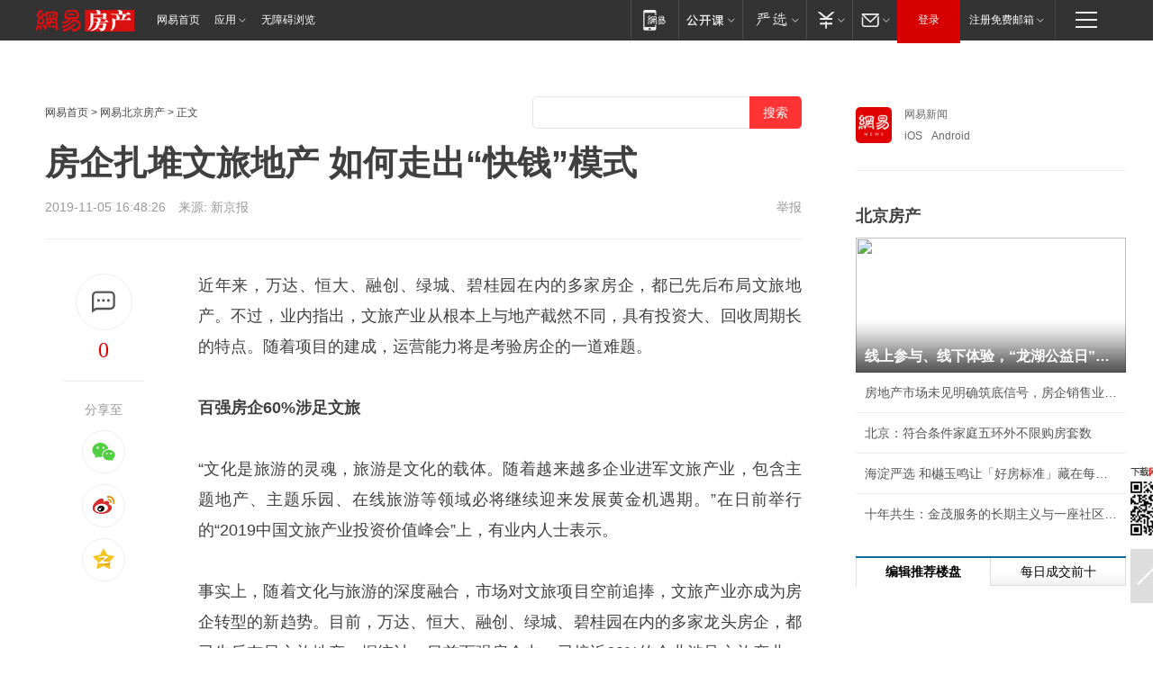

--- FILE ---
content_type: text/plain; charset=utf-8
request_url: https://nex.163.com/q?app=7BE0FC82&c=163article&l=120,121,122,123,124,125,126&site=netease&affiliate=163&cat=article&type=stream&location=1,2,3,4,5,6,7&useruuid=null&cb=nteeaseadtrack20210
body_size: 7075
content:
nteeaseadtrack20210 ( {"result":1,"ads":[{"category":"163article","location":"120","position":4,"style":"codeAD-YLH","adid":"","title":"","content":"","requestTime":1768842668974,"relatedActionLinks":[{"type":"feedback","url":"https://nex.163.com/ssp/event2?data=wFsKIN%2F8rqj7fXMcH4tzW%2FWRXTRzenUf7MVNrfpGrvM1iOTX5lSTTZtHZjbr3k2doeeARpQsGbYHblX6y2eUaxDZ55QiZJZS4IRLEQmxh%2BITNDXKfIoMGKH6f7L8Qs4twsxqtPcDYYr%2Bounq7iSnAcJkahEwRacAGNmJjYtRfLaW3Vvg9uhsXPT5Q3iFOFMPDq9EmUlgCQ0pToV4gd0Vo0oiNKo6R75oTTapJH93oU1T%2BnrBP%2Fmv7hjKc5pKlQ4MIKlTFUSF880H4nwBArqK9pltGw6q%2FsKveBu8YFyGLBOj3Jg8ABtre1KxmCaG8Xf8KLiWlZ0JOXXLc4kl7mAP%2FPj5qZhbDpsS0cGjapJkQM6x2WsINMfycN4puKd0J%2Bbw23trVewIt2uld3fhqa5trnJdAAuEnI5durBl0NkitMlZ7dQ1SmlVroYlwLnaCDYaLrSiHn0Od8LJtFnc58Y0wDwzDh5wzCOMmBZ9Akj0DLzKSt7ui07TU7FDqp3SogoYco0vzcQjG01K5HJXF2hOxdcrNwcVfq6rdXOpj%2FGRZyxDc8cLvMPQ8WlDVm7RyhhllnS%2FPqF9Oe4DCbXkCLITIckKL1qBhCPtfY%2BMUNX9uA0nDaSqByNWumW6xf5hGkOJYME7gO%2FaguiCW%2BBq9wpNzy5s3P4G6Hl2K08zAqSi2T8ukquLLzqoy4jGX2mTSwSbNDBy%2B3%2BR3n4ZYoSo308U0623kO%2Baol5cw%2BD0C0o%2FuqhWIlVdMVcHV3T%2FAck3m%2Fc7twhTU4XHl0spkmnRkIlAf76ZX%2BuLOWsNmVrs3tv69MtsRtQmlImjQKJwUZpcN9OevBMrWfn%2B6yM6IcXgCxhOm3v66OkWy93D6E8hPaT74a5MLg10wLHV2Q49wkmUjqS7iFazd5Ct7BSH2SX9692RhbsFuSOBPA3a%2BW0dYxB%2F2BIWVDXyEEMiL3NeyMJjQM%2FbGWmH5xDP%2BCW2w7IdtzX3YTklhs4EZNijOTCByDTbsOGd9HLuNzdW0r82hTWVPNaBTaj2UAIuYq6aRmfpnt6GrJWTN2Inc5HvcwKgxPsAC4Rq59N7YpTMW6uNvGxXF34cmnlVI%2FBeB6%2FGuArAdj8Eati5qv%2FxLdZ%2FLG0fyaWbIDo%3D&event=19&ect=reason"}],"monitor":[{"action":0,"url":"https://yp.ws.126.net/ytf/fs?mt=100&yte=[base64]&wsg=-&lks=-&ptc=1"},{"action":1,"url":"https://yp.ws.126.net/ytf/fc?mt=101&yte=[base64]&wsg=-&lks=-&ptc=1"},{"action":0,"url":"https://nex.163.com/ssp/show2?data=wFsKIN%2F8rqj7fXMcH4tzW%2FWRXTRzenUf7MVNrfpGrvM1iOTX5lSTTZtHZjbr3k2doeeARpQsGbYHblX6y2eUaxDZ55QiZJZS4IRLEQmxh%2BITNDXKfIoMGKH6f7L8Qs4twsxqtPcDYYr%2Bounq7iSnAcJkahEwRacAGNmJjYtRfLaW3Vvg9uhsXPT5Q3iFOFMPDq9EmUlgCQ0pToV4gd0Vo0oiNKo6R75oTTapJH93oU1T%2BnrBP%2Fmv7hjKc5pKlQ4MIKlTFUSF880H4nwBArqK9pltGw6q%2FsKveBu8YFyGLBOj3Jg8ABtre1KxmCaG8Xf8KLiWlZ0JOXXLc4kl7mAP%2FPj5qZhbDpsS0cGjapJkQM6x2WsINMfycN4puKd0J%2Bbw23trVewIt2uld3fhqa5trnJdAAuEnI5durBl0NkitMlZ7dQ1SmlVroYlwLnaCDYaLrSiHn0Od8LJtFnc58Y0wDwzDh5wzCOMmBZ9Akj0DLzKSt7ui07TU7FDqp3SogoYco0vzcQjG01K5HJXF2hOxdcrNwcVfq6rdXOpj%2FGRZyxDc8cLvMPQ8WlDVm7RyhhllnS%2FPqF9Oe4DCbXkCLITIckKL1qBhCPtfY%2BMUNX9uA0nDaSqByNWumW6xf5hGkOJYME7gO%2FaguiCW%2BBq9wpNzy5s3P4G6Hl2K08zAqSi2T8ukquLLzqoy4jGX2mTSwSbNDBy%2B3%2BR3n4ZYoSo308U0623kO%2Baol5cw%2BD0C0o%2FuqhWIlVdMVcHV3T%2FAck3m%2Fc7twhTU4XHl0spkmnRkIlAf76ZX%2BuLOWsNmVrs3tv69MtsRtQmlImjQKJwUZpcN9OevBMrWfn%2B6yM6IcXgCxhOm3v66OkWy93D6E8hPaT74a5MLg10wLHV2Q49wkmUjqS7iFazd5Ct7BSH2SX9692RhbsFuSOBPA3a%2BW0dYxB%2F2BIWVDXyEEMiL3NeyMJjQM%2FbGWmH5xDP%2BCW2w7IdtzX3YTklhs4EZNijOTCByDTbsOGd9HLuNzdW0r82hTWVPNaBTaj2UAIuYq6aRmfpnt6GrJWTN2Inc5HvcwKgxPsAC4Rq59N7YpTMW6uNvGxXF34cmnlVI%2FBeB6%2FGuArAdj8Eati5qv%2FxLdZ%2FLG0fyaWbIDo%3D&v=1&event=0&ect="},{"action":1,"url":"https://nex.163.com/ssp/click2?data=wFsKIN%2F8rqj7fXMcH4tzW%2FWRXTRzenUf7MVNrfpGrvM1iOTX5lSTTZtHZjbr3k2doeeARpQsGbYHblX6y2eUaxDZ55QiZJZS4IRLEQmxh%2BITNDXKfIoMGKH6f7L8Qs4twsxqtPcDYYr%2Bounq7iSnAcJkahEwRacAGNmJjYtRfLaW3Vvg9uhsXPT5Q3iFOFMPDq9EmUlgCQ0pToV4gd0Vo0oiNKo6R75oTTapJH93oU1T%2BnrBP%2Fmv7hjKc5pKlQ4MIKlTFUSF880H4nwBArqK9pltGw6q%2FsKveBu8YFyGLBOj3Jg8ABtre1KxmCaG8Xf8KLiWlZ0JOXXLc4kl7mAP%2FPj5qZhbDpsS0cGjapJkQM6x2WsINMfycN4puKd0J%2Bbw23trVewIt2uld3fhqa5trnJdAAuEnI5durBl0NkitMlZ7dQ1SmlVroYlwLnaCDYaLrSiHn0Od8LJtFnc58Y0wDwzDh5wzCOMmBZ9Akj0DLzKSt7ui07TU7FDqp3SogoYco0vzcQjG01K5HJXF2hOxdcrNwcVfq6rdXOpj%2FGRZyxDc8cLvMPQ8WlDVm7RyhhllnS%2FPqF9Oe4DCbXkCLITIckKL1qBhCPtfY%2BMUNX9uA0nDaSqByNWumW6xf5hGkOJYME7gO%2FaguiCW%2BBq9wpNzy5s3P4G6Hl2K08zAqSi2T8ukquLLzqoy4jGX2mTSwSbNDBy%2B3%2BR3n4ZYoSo308U0623kO%2Baol5cw%2BD0C0o%2FuqhWIlVdMVcHV3T%2FAck3m%2Fc7twhTU4XHl0spkmnRkIlAf76ZX%2BuLOWsNmVrs3tv69MtsRtQmlImjQKJwUZpcN9OevBMrWfn%2B6yM6IcXgCxhOm3v66OkWy93D6E8hPaT74a5MLg10wLHV2Q49wkmUjqS7iFazd5Ct7BSH2SX9692RhbsFuSOBPA3a%2BW0dYxB%2F2BIWVDXyEEMiL3NeyMJjQM%2FbGWmH5xDP%2BCW2w7IdtzX3YTklhs4EZNijOTCByDTbsOGd9HLuNzdW0r82hTWVPNaBTaj2UAIuYq6aRmfpnt6GrJWTN2Inc5HvcwKgxPsAC4Rq59N7YpTMW6uNvGxXF34cmnlVI%2FBeB6%2FGuArAdj8Eati5qv%2FxLdZ%2FLG0fyaWbIDo%3D&v=1&event=1&ect="},{"action":19,"url":"https://nex.163.com/ssp/event2?data=wFsKIN%2F8rqj7fXMcH4tzW%2FWRXTRzenUf7MVNrfpGrvM1iOTX5lSTTZtHZjbr3k2doeeARpQsGbYHblX6y2eUaxDZ55QiZJZS4IRLEQmxh%2BITNDXKfIoMGKH6f7L8Qs4twsxqtPcDYYr%2Bounq7iSnAcJkahEwRacAGNmJjYtRfLaW3Vvg9uhsXPT5Q3iFOFMPDq9EmUlgCQ0pToV4gd0Vo0oiNKo6R75oTTapJH93oU1T%2BnrBP%2Fmv7hjKc5pKlQ4MIKlTFUSF880H4nwBArqK9pltGw6q%2FsKveBu8YFyGLBOj3Jg8ABtre1KxmCaG8Xf8KLiWlZ0JOXXLc4kl7mAP%2FPj5qZhbDpsS0cGjapJkQM6x2WsINMfycN4puKd0J%2Bbw23trVewIt2uld3fhqa5trnJdAAuEnI5durBl0NkitMlZ7dQ1SmlVroYlwLnaCDYaLrSiHn0Od8LJtFnc58Y0wDwzDh5wzCOMmBZ9Akj0DLzKSt7ui07TU7FDqp3SogoYco0vzcQjG01K5HJXF2hOxdcrNwcVfq6rdXOpj%2FGRZyxDc8cLvMPQ8WlDVm7RyhhllnS%2FPqF9Oe4DCbXkCLITIckKL1qBhCPtfY%2BMUNX9uA0nDaSqByNWumW6xf5hGkOJYME7gO%2FaguiCW%2BBq9wpNzy5s3P4G6Hl2K08zAqSi2T8ukquLLzqoy4jGX2mTSwSbNDBy%2B3%2BR3n4ZYoSo308U0623kO%2Baol5cw%2BD0C0o%2FuqhWIlVdMVcHV3T%2FAck3m%2Fc7twhTU4XHl0spkmnRkIlAf76ZX%2BuLOWsNmVrs3tv69MtsRtQmlImjQKJwUZpcN9OevBMrWfn%2B6yM6IcXgCxhOm3v66OkWy93D6E8hPaT74a5MLg10wLHV2Q49wkmUjqS7iFazd5Ct7BSH2SX9692RhbsFuSOBPA3a%2BW0dYxB%2F2BIWVDXyEEMiL3NeyMJjQM%2FbGWmH5xDP%2BCW2w7IdtzX3YTklhs4EZNijOTCByDTbsOGd9HLuNzdW0r82hTWVPNaBTaj2UAIuYq6aRmfpnt6GrJWTN2Inc5HvcwKgxPsAC4Rq59N7YpTMW6uNvGxXF34cmnlVI%2FBeB6%2FGuArAdj8Eati5qv%2FxLdZ%2FLG0fyaWbIDo%3D&event=19&ect=feedback&act="}],"resources":[],"visibility":[{"duration":0,"rate_height":"50","type":"0"}],"source":"广告","htmlResource":"<!-- service=7 -->\n<!-- type=codeAD-YLH -->\n<!-- 网易号文章页--第4条 -->\n<div class=\"gdt-ad-container\" data-placementid=\"1222335372291527\">\n  <template  class=\"outin-ad-code\" style=\"display: none;background-color: #ccc;\">\n<ins style=\"display: block;\" data-revive-zoneid=\"378\" data-revive-id=\"bc0ee6b32b55ca7bfb61c2a9dd1cf0c5\"></ins>\n<script>\n    window.reviveAsync = null;\n</script>\n<script src=\"https://static.outin.cn/js/gtr/gtr.min.js\" async></script>\n  </template >\n</div>","hasHtmlResource":1,"iframe":[]},{"category":"163article","location":"121","position":10,"style":"codeAD-YLH","adid":"","title":"","content":"","requestTime":1768842668974,"relatedActionLinks":[{"type":"feedback","url":"https://nex.163.com/ssp/event2?data=wFsKIN%2F8rqj7fXMcH4tzW%2FWRXTRzenUf7MVNrfpGrvM1iOTX5lSTTZtHZjbr3k2doeeARpQsGbYHblX6y2eUaxDZ55QiZJZS4IRLEQmxh%2BITNDXKfIoMGKH6f7L8Qs4twsxqtPcDYYr%2Bounq7iSnAcJkahEwRacAGNmJjYtRfLaW3Vvg9uhsXPT5Q3iFOFMPDq9EmUlgCQ0pToV4gd0Vo0oiNKo6R75oTTapJH93oU1T%2BnrBP%2Fmv7hjKc5pKlQ4MIKlTFUSF880H4nwBArqK9nzk7s2efVrwjoIcxP%2FsQ9TI0DDnx6Vxi6pdju7VjLD4CXIFFEwVTCxmOaKUA8%2BDV6m4k5Qp2euotK1UUCkb4JTZOPcSysCumy5gy0X%2BErrFzQFmjDMBHTGstSc7%2BFsCPfTu1EzYENHrB9WYFlPE8uDrkfSl3n6KsMZGqFR%2FZZc8z8lw7Vcgpu%2F8QR8K0WAHRaoBpc1UP45ww6noqxKEYXMjcrzmEhHLl94fZA17S7RE4CpIipu2WZr%2FBoTnvLR84N7xLlaeMVtyvMthnuxV0Zsm1dgJz2GolJNPDnI0Jzq2%2Fg7Xaf5I2YcF6%2FCbgTceLrrbf1mEfXhO6M0HVw8WAlmBjIWDMGS0vYbqNb0v9A4YkC8dRy9e%2BCqYyJqsm7PeSmpIDUg0U2Cf4OQbD7EOJmm4ldneWMcnN2KvPT83%2BB1hN16WJqejj0tP8kEy64k3gcUfYXjqGuT9REcQctTbBQS6cjpdaqxcyyCrpuC%2B6rZ09HRbmcQUtPX3qgr8zxUNPkFE9M%2FnW7aIthvga7GJVl7mZzBoKs0cDTu9p0LLPV4ve%2FjEhQ2P7bK4PiFCvnvCg6F%2FwG9sLZaB44nTzOE0YkEvULkH%2FKQFyLcbj%[base64]%2F%2Fp899H5YvB3OXVBM%3D&event=19&ect=reason"}],"monitor":[{"action":0,"url":"https://yp.ws.126.net/ytf/fs?mt=100&yte=[base64]&wsg=-&lks=-&ptc=1"},{"action":1,"url":"https://yp.ws.126.net/ytf/fc?mt=101&yte=[base64]&wsg=-&lks=-&ptc=1"},{"action":0,"url":"https://nex.163.com/ssp/show2?data=wFsKIN%2F8rqj7fXMcH4tzW%2FWRXTRzenUf7MVNrfpGrvM1iOTX5lSTTZtHZjbr3k2doeeARpQsGbYHblX6y2eUaxDZ55QiZJZS4IRLEQmxh%2BITNDXKfIoMGKH6f7L8Qs4twsxqtPcDYYr%2Bounq7iSnAcJkahEwRacAGNmJjYtRfLaW3Vvg9uhsXPT5Q3iFOFMPDq9EmUlgCQ0pToV4gd0Vo0oiNKo6R75oTTapJH93oU1T%2BnrBP%2Fmv7hjKc5pKlQ4MIKlTFUSF880H4nwBArqK9nzk7s2efVrwjoIcxP%2FsQ9TI0DDnx6Vxi6pdju7VjLD4CXIFFEwVTCxmOaKUA8%2BDV6m4k5Qp2euotK1UUCkb4JTZOPcSysCumy5gy0X%2BErrFzQFmjDMBHTGstSc7%2BFsCPfTu1EzYENHrB9WYFlPE8uDrkfSl3n6KsMZGqFR%2FZZc8z8lw7Vcgpu%2F8QR8K0WAHRaoBpc1UP45ww6noqxKEYXMjcrzmEhHLl94fZA17S7RE4CpIipu2WZr%2FBoTnvLR84N7xLlaeMVtyvMthnuxV0Zsm1dgJz2GolJNPDnI0Jzq2%2Fg7Xaf5I2YcF6%2FCbgTceLrrbf1mEfXhO6M0HVw8WAlmBjIWDMGS0vYbqNb0v9A4YkC8dRy9e%2BCqYyJqsm7PeSmpIDUg0U2Cf4OQbD7EOJmm4ldneWMcnN2KvPT83%2BB1hN16WJqejj0tP8kEy64k3gcUfYXjqGuT9REcQctTbBQS6cjpdaqxcyyCrpuC%2B6rZ09HRbmcQUtPX3qgr8zxUNPkFE9M%2FnW7aIthvga7GJVl7mZzBoKs0cDTu9p0LLPV4ve%2FjEhQ2P7bK4PiFCvnvCg6F%2FwG9sLZaB44nTzOE0YkEvULkH%2FKQFyLcbj%[base64]%2F%2Fp899H5YvB3OXVBM%3D&v=1&event=0&ect="},{"action":1,"url":"https://nex.163.com/ssp/click2?data=wFsKIN%2F8rqj7fXMcH4tzW%2FWRXTRzenUf7MVNrfpGrvM1iOTX5lSTTZtHZjbr3k2doeeARpQsGbYHblX6y2eUaxDZ55QiZJZS4IRLEQmxh%2BITNDXKfIoMGKH6f7L8Qs4twsxqtPcDYYr%2Bounq7iSnAcJkahEwRacAGNmJjYtRfLaW3Vvg9uhsXPT5Q3iFOFMPDq9EmUlgCQ0pToV4gd0Vo0oiNKo6R75oTTapJH93oU1T%2BnrBP%2Fmv7hjKc5pKlQ4MIKlTFUSF880H4nwBArqK9nzk7s2efVrwjoIcxP%2FsQ9TI0DDnx6Vxi6pdju7VjLD4CXIFFEwVTCxmOaKUA8%2BDV6m4k5Qp2euotK1UUCkb4JTZOPcSysCumy5gy0X%2BErrFzQFmjDMBHTGstSc7%2BFsCPfTu1EzYENHrB9WYFlPE8uDrkfSl3n6KsMZGqFR%2FZZc8z8lw7Vcgpu%2F8QR8K0WAHRaoBpc1UP45ww6noqxKEYXMjcrzmEhHLl94fZA17S7RE4CpIipu2WZr%2FBoTnvLR84N7xLlaeMVtyvMthnuxV0Zsm1dgJz2GolJNPDnI0Jzq2%2Fg7Xaf5I2YcF6%2FCbgTceLrrbf1mEfXhO6M0HVw8WAlmBjIWDMGS0vYbqNb0v9A4YkC8dRy9e%2BCqYyJqsm7PeSmpIDUg0U2Cf4OQbD7EOJmm4ldneWMcnN2KvPT83%2BB1hN16WJqejj0tP8kEy64k3gcUfYXjqGuT9REcQctTbBQS6cjpdaqxcyyCrpuC%2B6rZ09HRbmcQUtPX3qgr8zxUNPkFE9M%2FnW7aIthvga7GJVl7mZzBoKs0cDTu9p0LLPV4ve%2FjEhQ2P7bK4PiFCvnvCg6F%2FwG9sLZaB44nTzOE0YkEvULkH%2FKQFyLcbj%[base64]%2F%2Fp899H5YvB3OXVBM%3D&v=1&event=1&ect="},{"action":19,"url":"https://nex.163.com/ssp/event2?data=wFsKIN%2F8rqj7fXMcH4tzW%2FWRXTRzenUf7MVNrfpGrvM1iOTX5lSTTZtHZjbr3k2doeeARpQsGbYHblX6y2eUaxDZ55QiZJZS4IRLEQmxh%2BITNDXKfIoMGKH6f7L8Qs4twsxqtPcDYYr%2Bounq7iSnAcJkahEwRacAGNmJjYtRfLaW3Vvg9uhsXPT5Q3iFOFMPDq9EmUlgCQ0pToV4gd0Vo0oiNKo6R75oTTapJH93oU1T%2BnrBP%2Fmv7hjKc5pKlQ4MIKlTFUSF880H4nwBArqK9nzk7s2efVrwjoIcxP%2FsQ9TI0DDnx6Vxi6pdju7VjLD4CXIFFEwVTCxmOaKUA8%2BDV6m4k5Qp2euotK1UUCkb4JTZOPcSysCumy5gy0X%2BErrFzQFmjDMBHTGstSc7%2BFsCPfTu1EzYENHrB9WYFlPE8uDrkfSl3n6KsMZGqFR%2FZZc8z8lw7Vcgpu%2F8QR8K0WAHRaoBpc1UP45ww6noqxKEYXMjcrzmEhHLl94fZA17S7RE4CpIipu2WZr%2FBoTnvLR84N7xLlaeMVtyvMthnuxV0Zsm1dgJz2GolJNPDnI0Jzq2%2Fg7Xaf5I2YcF6%2FCbgTceLrrbf1mEfXhO6M0HVw8WAlmBjIWDMGS0vYbqNb0v9A4YkC8dRy9e%2BCqYyJqsm7PeSmpIDUg0U2Cf4OQbD7EOJmm4ldneWMcnN2KvPT83%2BB1hN16WJqejj0tP8kEy64k3gcUfYXjqGuT9REcQctTbBQS6cjpdaqxcyyCrpuC%2B6rZ09HRbmcQUtPX3qgr8zxUNPkFE9M%2FnW7aIthvga7GJVl7mZzBoKs0cDTu9p0LLPV4ve%2FjEhQ2P7bK4PiFCvnvCg6F%2FwG9sLZaB44nTzOE0YkEvULkH%2FKQFyLcbj%[base64]%2F%2Fp899H5YvB3OXVBM%3D&event=19&ect=feedback&act="}],"resources":[],"visibility":[{"duration":0,"rate_height":"50","type":"0"}],"source":"广告","htmlResource":"<!-- service=7 -->\n<!-- type=codeAD-YLH -->\n<!-- 网易号文章页--第4条 -->\n<div class=\"gdt-ad-container\" data-placementid=\"1222335372291527\">\n  <template  class=\"outin-ad-code\" style=\"display: none;background-color: #ccc;\">\n<ins style=\"display: block;\" data-revive-zoneid=\"378\" data-revive-id=\"bc0ee6b32b55ca7bfb61c2a9dd1cf0c5\"></ins>\n<script>\n    window.reviveAsync = null;\n</script>\n<script src=\"https://static.outin.cn/js/gtr/gtr.min.js\" async></script>\n  </template >\n</div>","hasHtmlResource":1,"iframe":[]},{"category":"163article","location":"122","position":16,"style":"codeAD-YLH","adid":"","title":"","content":"","requestTime":1768842668974,"relatedActionLinks":[{"type":"feedback","url":"https://nex.163.com/ssp/event2?data=wFsKIN%2F8rqj7fXMcH4tzW%2FWRXTRzenUf7MVNrfpGrvM1iOTX5lSTTZtHZjbr3k2doeeARpQsGbYHblX6y2eUaxDZ55QiZJZS4IRLEQmxh%2BITNDXKfIoMGKH6f7L8Qs4twsxqtPcDYYr%2Bounq7iSnAcJkahEwRacAGNmJjYtRfLaW3Vvg9uhsXPT5Q3iFOFMPDq9EmUlgCQ0pToV4gd0Vo0oiNKo6R75oTTapJH93oU1T%2BnrBP%2Fmv7hjKc5pKlQ4MIKlTFUSF880H4nwBArqK9rM8BZKiY8gl4bkwOup4u0k1BMAvpuGmRdJSc9%2ByhsFHayYncHOg6UyZZ0XusEi46N41HwgVEbrSiwsJy44jbaGIIjhmDtjXHuSTNu2ve8FgJHyLHTg6AcRsvifvMFasMcKG6%2FXpC6DUq44dzma7CwWeV%2FFrTq7scc5xVDQUlRiWkJJ%2BU2GRPIffPBnmW2zZQ32Zi7C9IROnJl6tFy5kl75e%2FcCS0Ef6h0QJB9wdWOdmeEwmt05I91vXvSS8uoWS%2F7figPmg4JNfUffN7r72fdzeB1W8SkeqmhgPm1dmoCQIr3%2F2K5qWlxrTpZnaRf8kW7pXaVpH4m7buKhrLRvYzdsc19sQlxPoaVnl3MC%2Bse8908KNpKunhHx%2Bq25gLgwH%2F%2FsEAEc6zQwe4byWw1vtWnq3GOWhTL0P5b7KwUMQFT1C%2FOqvgTBsthafWSJmcPRi7Wmv2caPbQm4KbuaTketf%2B0dWmeGP2doi%2FC%2FnXxO84140uHj99lSJHjNMPGzyAo%2FGx3rY2D4BoTu7fv3TkJoLFtB7SvlT5rLLDZa9f9%2FeS4pSnmUa2gmuyNNCMltnIQ5YLZOy6cZDsuDqbcvsxn2L6OOYxFdE82w56ONpxv2vlEVhopUvTQcDgXWWvX2VpsjQvJq5bl7Qg7AFbpx7AD9AGyKxQUVDKW3TLrWx66sEb%2Fnl0DXymvgHtdlEVXZYG6C3FKMdFmJ0EHxl4Fs0y2xNZ1d%2FAR43Fis0CHYuoCE20bm4zdycCvfFGjz5n9xWue5sStFW3mD1jyUoA9v2fLaTbfaCHDn%2Bc86rAf1TDcsFe3S%2FKsWwcyDXgTzCVse%2BiNFWF6F5TVkZWTtCcwTP8e%2FCNw%3D&event=19&ect=reason"}],"monitor":[{"action":0,"url":"https://yp.ws.126.net/ytf/fs?mt=100&yte=[base64]&wsg=-&lks=-&ptc=1"},{"action":1,"url":"https://yp.ws.126.net/ytf/fc?mt=101&yte=[base64]&wsg=-&lks=-&ptc=1"},{"action":0,"url":"https://nex.163.com/ssp/show2?data=wFsKIN%2F8rqj7fXMcH4tzW%2FWRXTRzenUf7MVNrfpGrvM1iOTX5lSTTZtHZjbr3k2doeeARpQsGbYHblX6y2eUaxDZ55QiZJZS4IRLEQmxh%2BITNDXKfIoMGKH6f7L8Qs4twsxqtPcDYYr%2Bounq7iSnAcJkahEwRacAGNmJjYtRfLaW3Vvg9uhsXPT5Q3iFOFMPDq9EmUlgCQ0pToV4gd0Vo0oiNKo6R75oTTapJH93oU1T%2BnrBP%2Fmv7hjKc5pKlQ4MIKlTFUSF880H4nwBArqK9rM8BZKiY8gl4bkwOup4u0k1BMAvpuGmRdJSc9%2ByhsFHayYncHOg6UyZZ0XusEi46N41HwgVEbrSiwsJy44jbaGIIjhmDtjXHuSTNu2ve8FgJHyLHTg6AcRsvifvMFasMcKG6%2FXpC6DUq44dzma7CwWeV%2FFrTq7scc5xVDQUlRiWkJJ%2BU2GRPIffPBnmW2zZQ32Zi7C9IROnJl6tFy5kl75e%2FcCS0Ef6h0QJB9wdWOdmeEwmt05I91vXvSS8uoWS%2F7figPmg4JNfUffN7r72fdzeB1W8SkeqmhgPm1dmoCQIr3%2F2K5qWlxrTpZnaRf8kW7pXaVpH4m7buKhrLRvYzdsc19sQlxPoaVnl3MC%2Bse8908KNpKunhHx%2Bq25gLgwH%2F%2FsEAEc6zQwe4byWw1vtWnq3GOWhTL0P5b7KwUMQFT1C%2FOqvgTBsthafWSJmcPRi7Wmv2caPbQm4KbuaTketf%2B0dWmeGP2doi%2FC%2FnXxO84140uHj99lSJHjNMPGzyAo%2FGx3rY2D4BoTu7fv3TkJoLFtB7SvlT5rLLDZa9f9%2FeS4pSnmUa2gmuyNNCMltnIQ5YLZOy6cZDsuDqbcvsxn2L6OOYxFdE82w56ONpxv2vlEVhopUvTQcDgXWWvX2VpsjQvJq5bl7Qg7AFbpx7AD9AGyKxQUVDKW3TLrWx66sEb%2Fnl0DXymvgHtdlEVXZYG6C3FKMdFmJ0EHxl4Fs0y2xNZ1d%2FAR43Fis0CHYuoCE20bm4zdycCvfFGjz5n9xWue5sStFW3mD1jyUoA9v2fLaTbfaCHDn%2Bc86rAf1TDcsFe3S%2FKsWwcyDXgTzCVse%2BiNFWF6F5TVkZWTtCcwTP8e%2FCNw%3D&v=1&event=0&ect="},{"action":1,"url":"https://nex.163.com/ssp/click2?data=wFsKIN%2F8rqj7fXMcH4tzW%2FWRXTRzenUf7MVNrfpGrvM1iOTX5lSTTZtHZjbr3k2doeeARpQsGbYHblX6y2eUaxDZ55QiZJZS4IRLEQmxh%2BITNDXKfIoMGKH6f7L8Qs4twsxqtPcDYYr%2Bounq7iSnAcJkahEwRacAGNmJjYtRfLaW3Vvg9uhsXPT5Q3iFOFMPDq9EmUlgCQ0pToV4gd0Vo0oiNKo6R75oTTapJH93oU1T%2BnrBP%2Fmv7hjKc5pKlQ4MIKlTFUSF880H4nwBArqK9rM8BZKiY8gl4bkwOup4u0k1BMAvpuGmRdJSc9%2ByhsFHayYncHOg6UyZZ0XusEi46N41HwgVEbrSiwsJy44jbaGIIjhmDtjXHuSTNu2ve8FgJHyLHTg6AcRsvifvMFasMcKG6%2FXpC6DUq44dzma7CwWeV%2FFrTq7scc5xVDQUlRiWkJJ%2BU2GRPIffPBnmW2zZQ32Zi7C9IROnJl6tFy5kl75e%2FcCS0Ef6h0QJB9wdWOdmeEwmt05I91vXvSS8uoWS%2F7figPmg4JNfUffN7r72fdzeB1W8SkeqmhgPm1dmoCQIr3%2F2K5qWlxrTpZnaRf8kW7pXaVpH4m7buKhrLRvYzdsc19sQlxPoaVnl3MC%2Bse8908KNpKunhHx%2Bq25gLgwH%2F%2FsEAEc6zQwe4byWw1vtWnq3GOWhTL0P5b7KwUMQFT1C%2FOqvgTBsthafWSJmcPRi7Wmv2caPbQm4KbuaTketf%2B0dWmeGP2doi%2FC%2FnXxO84140uHj99lSJHjNMPGzyAo%2FGx3rY2D4BoTu7fv3TkJoLFtB7SvlT5rLLDZa9f9%2FeS4pSnmUa2gmuyNNCMltnIQ5YLZOy6cZDsuDqbcvsxn2L6OOYxFdE82w56ONpxv2vlEVhopUvTQcDgXWWvX2VpsjQvJq5bl7Qg7AFbpx7AD9AGyKxQUVDKW3TLrWx66sEb%2Fnl0DXymvgHtdlEVXZYG6C3FKMdFmJ0EHxl4Fs0y2xNZ1d%2FAR43Fis0CHYuoCE20bm4zdycCvfFGjz5n9xWue5sStFW3mD1jyUoA9v2fLaTbfaCHDn%2Bc86rAf1TDcsFe3S%2FKsWwcyDXgTzCVse%2BiNFWF6F5TVkZWTtCcwTP8e%2FCNw%3D&v=1&event=1&ect="},{"action":19,"url":"https://nex.163.com/ssp/event2?data=wFsKIN%2F8rqj7fXMcH4tzW%2FWRXTRzenUf7MVNrfpGrvM1iOTX5lSTTZtHZjbr3k2doeeARpQsGbYHblX6y2eUaxDZ55QiZJZS4IRLEQmxh%2BITNDXKfIoMGKH6f7L8Qs4twsxqtPcDYYr%2Bounq7iSnAcJkahEwRacAGNmJjYtRfLaW3Vvg9uhsXPT5Q3iFOFMPDq9EmUlgCQ0pToV4gd0Vo0oiNKo6R75oTTapJH93oU1T%2BnrBP%2Fmv7hjKc5pKlQ4MIKlTFUSF880H4nwBArqK9rM8BZKiY8gl4bkwOup4u0k1BMAvpuGmRdJSc9%2ByhsFHayYncHOg6UyZZ0XusEi46N41HwgVEbrSiwsJy44jbaGIIjhmDtjXHuSTNu2ve8FgJHyLHTg6AcRsvifvMFasMcKG6%2FXpC6DUq44dzma7CwWeV%2FFrTq7scc5xVDQUlRiWkJJ%2BU2GRPIffPBnmW2zZQ32Zi7C9IROnJl6tFy5kl75e%2FcCS0Ef6h0QJB9wdWOdmeEwmt05I91vXvSS8uoWS%2F7figPmg4JNfUffN7r72fdzeB1W8SkeqmhgPm1dmoCQIr3%2F2K5qWlxrTpZnaRf8kW7pXaVpH4m7buKhrLRvYzdsc19sQlxPoaVnl3MC%2Bse8908KNpKunhHx%2Bq25gLgwH%2F%2FsEAEc6zQwe4byWw1vtWnq3GOWhTL0P5b7KwUMQFT1C%2FOqvgTBsthafWSJmcPRi7Wmv2caPbQm4KbuaTketf%2B0dWmeGP2doi%2FC%2FnXxO84140uHj99lSJHjNMPGzyAo%2FGx3rY2D4BoTu7fv3TkJoLFtB7SvlT5rLLDZa9f9%2FeS4pSnmUa2gmuyNNCMltnIQ5YLZOy6cZDsuDqbcvsxn2L6OOYxFdE82w56ONpxv2vlEVhopUvTQcDgXWWvX2VpsjQvJq5bl7Qg7AFbpx7AD9AGyKxQUVDKW3TLrWx66sEb%2Fnl0DXymvgHtdlEVXZYG6C3FKMdFmJ0EHxl4Fs0y2xNZ1d%2FAR43Fis0CHYuoCE20bm4zdycCvfFGjz5n9xWue5sStFW3mD1jyUoA9v2fLaTbfaCHDn%2Bc86rAf1TDcsFe3S%2FKsWwcyDXgTzCVse%2BiNFWF6F5TVkZWTtCcwTP8e%2FCNw%3D&event=19&ect=feedback&act="}],"resources":[],"visibility":[{"duration":0,"rate_height":"50","type":"0"}],"source":"广告","htmlResource":"<!-- service=7 -->\n<!-- type=codeAD-YLH -->\n<!-- 网易号文章页--第4条 -->\n<div class=\"gdt-ad-container\" data-placementid=\"1222335372291527\">\n  <template  class=\"outin-ad-code\" style=\"display: none;background-color: #ccc;\">\n<ins style=\"display: block;\" data-revive-zoneid=\"378\" data-revive-id=\"bc0ee6b32b55ca7bfb61c2a9dd1cf0c5\"></ins>\n<script>\n    window.reviveAsync = null;\n</script>\n<script src=\"https://static.outin.cn/js/gtr/gtr.min.js\" async></script>\n  </template >\n</div>","hasHtmlResource":1,"iframe":[]},{"category":"163article","location":"123","position":22,"style":"codeAD-YLH","adid":"","title":"","content":"","requestTime":1768842668974,"relatedActionLinks":[{"type":"feedback","url":"https://nex.163.com/ssp/event2?data=wFsKIN%2F8rqj7fXMcH4tzW%2FWRXTRzenUf7MVNrfpGrvM1iOTX5lSTTZtHZjbr3k2doeeARpQsGbYHblX6y2eUaxDZ55QiZJZS4IRLEQmxh%2BITNDXKfIoMGKH6f7L8Qs4twsxqtPcDYYr%2Bounq7iSnAcJkahEwRacAGNmJjYtRfLaW3Vvg9uhsXPT5Q3iFOFMPDq9EmUlgCQ0pToV4gd0Vo0oiNKo6R75oTTapJH93oU1T%2BnrBP%2Fmv7hjKc5pKlQ4MIKlTFUSF880H4nwBArqK9ngOD4KPvOx2DKAEbkMN1mRM4tVYVuv%2FA5aRry3eV6sMg8vsxZjXKBIkiCJ9sT7Z5c8ej5pFc%2BY0uBAmfgmvifPuo%2B24gZEDlkp9l7ULC2bWzBlti1G5psl4GuELauAZu0J4sEvdjlicKcPMzmMZCdAJoje5khMCT2%2FpawywwfaiinOPQe50I8YLmf9beyk2wrQKQXtSka3RBh75WquA8Z5TjkTAaOLMEmM29%2FZiwYOurLuGi8jctfvURYBdCuXekFKxkwC4bt1BTOILfreEbt9RD7cmfXidPmhVtc26vmCNan4L1Ip2XI16gSFC8LGMQmkTMXmhrMx8CT5RVgi89eMcWBZhL%2FdqWSJnOoxzC40e7F8kziEFExgZDClypXodbKS7RdtfMvS9pG94sWHfzPB9vM2MdYbNUm3EcB26hPLiwDbhXVEUQ%2Bw9XzIgCgFEmZWp9Zjzo1GaL%2FrlxmIulZoWTD3akqfCQ92tQVrt3TvEKZjfuXmRGc%2BwdAZ8hfR%2FeaRdnypn5A1Osfk41FUxkXfCWauRIFcpI0bKMS2Vay3KmoK71gko9dy6R1rCp6FLjx0uUJ5xodezZ5HT2xxaX%2Fn2aYCmVmXhz1SB0BcIq6oMaflMpdQ06Wju5PViaYmVZXdU9RDQ5bPl%2B6Cv7fDf0goyJvwyww2QGeYNnEA04Gxfe8QsvAL5HvVasKJggKjqBJwioQL78kcmR02MIou6SGCnjV6G25w%2BIJd8txmNIuzbV5IYLnMJMsYVyuYX4d4R%2Bza1eGeb0zkC1DRppvE79V1YjC8GoKxLSU0M9NtrIz1J3Euy9eY%2Babr%2BYUP7EFlsJpXRth8bPvbDI5lIewg7I88%3D&event=19&ect=reason"}],"monitor":[{"action":0,"url":"https://yp.ws.126.net/ytf/fs?mt=100&yte=[base64]&wsg=-&lks=-&ptc=1"},{"action":1,"url":"https://yp.ws.126.net/ytf/fc?mt=101&yte=[base64]&wsg=-&lks=-&ptc=1"},{"action":0,"url":"https://nex.163.com/ssp/show2?data=wFsKIN%2F8rqj7fXMcH4tzW%2FWRXTRzenUf7MVNrfpGrvM1iOTX5lSTTZtHZjbr3k2doeeARpQsGbYHblX6y2eUaxDZ55QiZJZS4IRLEQmxh%2BITNDXKfIoMGKH6f7L8Qs4twsxqtPcDYYr%2Bounq7iSnAcJkahEwRacAGNmJjYtRfLaW3Vvg9uhsXPT5Q3iFOFMPDq9EmUlgCQ0pToV4gd0Vo0oiNKo6R75oTTapJH93oU1T%2BnrBP%2Fmv7hjKc5pKlQ4MIKlTFUSF880H4nwBArqK9ngOD4KPvOx2DKAEbkMN1mRM4tVYVuv%2FA5aRry3eV6sMg8vsxZjXKBIkiCJ9sT7Z5c8ej5pFc%2BY0uBAmfgmvifPuo%2B24gZEDlkp9l7ULC2bWzBlti1G5psl4GuELauAZu0J4sEvdjlicKcPMzmMZCdAJoje5khMCT2%2FpawywwfaiinOPQe50I8YLmf9beyk2wrQKQXtSka3RBh75WquA8Z5TjkTAaOLMEmM29%2FZiwYOurLuGi8jctfvURYBdCuXekFKxkwC4bt1BTOILfreEbt9RD7cmfXidPmhVtc26vmCNan4L1Ip2XI16gSFC8LGMQmkTMXmhrMx8CT5RVgi89eMcWBZhL%2FdqWSJnOoxzC40e7F8kziEFExgZDClypXodbKS7RdtfMvS9pG94sWHfzPB9vM2MdYbNUm3EcB26hPLiwDbhXVEUQ%2Bw9XzIgCgFEmZWp9Zjzo1GaL%2FrlxmIulZoWTD3akqfCQ92tQVrt3TvEKZjfuXmRGc%2BwdAZ8hfR%2FeaRdnypn5A1Osfk41FUxkXfCWauRIFcpI0bKMS2Vay3KmoK71gko9dy6R1rCp6FLjx0uUJ5xodezZ5HT2xxaX%2Fn2aYCmVmXhz1SB0BcIq6oMaflMpdQ06Wju5PViaYmVZXdU9RDQ5bPl%2B6Cv7fDf0goyJvwyww2QGeYNnEA04Gxfe8QsvAL5HvVasKJggKjqBJwioQL78kcmR02MIou6SGCnjV6G25w%2BIJd8txmNIuzbV5IYLnMJMsYVyuYX4d4R%2Bza1eGeb0zkC1DRppvE79V1YjC8GoKxLSU0M9NtrIz1J3Euy9eY%2Babr%2BYUP7EFlsJpXRth8bPvbDI5lIewg7I88%3D&v=1&event=0&ect="},{"action":1,"url":"https://nex.163.com/ssp/click2?data=wFsKIN%2F8rqj7fXMcH4tzW%2FWRXTRzenUf7MVNrfpGrvM1iOTX5lSTTZtHZjbr3k2doeeARpQsGbYHblX6y2eUaxDZ55QiZJZS4IRLEQmxh%2BITNDXKfIoMGKH6f7L8Qs4twsxqtPcDYYr%2Bounq7iSnAcJkahEwRacAGNmJjYtRfLaW3Vvg9uhsXPT5Q3iFOFMPDq9EmUlgCQ0pToV4gd0Vo0oiNKo6R75oTTapJH93oU1T%2BnrBP%2Fmv7hjKc5pKlQ4MIKlTFUSF880H4nwBArqK9ngOD4KPvOx2DKAEbkMN1mRM4tVYVuv%2FA5aRry3eV6sMg8vsxZjXKBIkiCJ9sT7Z5c8ej5pFc%2BY0uBAmfgmvifPuo%2B24gZEDlkp9l7ULC2bWzBlti1G5psl4GuELauAZu0J4sEvdjlicKcPMzmMZCdAJoje5khMCT2%2FpawywwfaiinOPQe50I8YLmf9beyk2wrQKQXtSka3RBh75WquA8Z5TjkTAaOLMEmM29%2FZiwYOurLuGi8jctfvURYBdCuXekFKxkwC4bt1BTOILfreEbt9RD7cmfXidPmhVtc26vmCNan4L1Ip2XI16gSFC8LGMQmkTMXmhrMx8CT5RVgi89eMcWBZhL%2FdqWSJnOoxzC40e7F8kziEFExgZDClypXodbKS7RdtfMvS9pG94sWHfzPB9vM2MdYbNUm3EcB26hPLiwDbhXVEUQ%2Bw9XzIgCgFEmZWp9Zjzo1GaL%2FrlxmIulZoWTD3akqfCQ92tQVrt3TvEKZjfuXmRGc%2BwdAZ8hfR%2FeaRdnypn5A1Osfk41FUxkXfCWauRIFcpI0bKMS2Vay3KmoK71gko9dy6R1rCp6FLjx0uUJ5xodezZ5HT2xxaX%2Fn2aYCmVmXhz1SB0BcIq6oMaflMpdQ06Wju5PViaYmVZXdU9RDQ5bPl%2B6Cv7fDf0goyJvwyww2QGeYNnEA04Gxfe8QsvAL5HvVasKJggKjqBJwioQL78kcmR02MIou6SGCnjV6G25w%2BIJd8txmNIuzbV5IYLnMJMsYVyuYX4d4R%2Bza1eGeb0zkC1DRppvE79V1YjC8GoKxLSU0M9NtrIz1J3Euy9eY%2Babr%2BYUP7EFlsJpXRth8bPvbDI5lIewg7I88%3D&v=1&event=1&ect="},{"action":19,"url":"https://nex.163.com/ssp/event2?data=wFsKIN%2F8rqj7fXMcH4tzW%2FWRXTRzenUf7MVNrfpGrvM1iOTX5lSTTZtHZjbr3k2doeeARpQsGbYHblX6y2eUaxDZ55QiZJZS4IRLEQmxh%2BITNDXKfIoMGKH6f7L8Qs4twsxqtPcDYYr%2Bounq7iSnAcJkahEwRacAGNmJjYtRfLaW3Vvg9uhsXPT5Q3iFOFMPDq9EmUlgCQ0pToV4gd0Vo0oiNKo6R75oTTapJH93oU1T%2BnrBP%2Fmv7hjKc5pKlQ4MIKlTFUSF880H4nwBArqK9ngOD4KPvOx2DKAEbkMN1mRM4tVYVuv%2FA5aRry3eV6sMg8vsxZjXKBIkiCJ9sT7Z5c8ej5pFc%2BY0uBAmfgmvifPuo%2B24gZEDlkp9l7ULC2bWzBlti1G5psl4GuELauAZu0J4sEvdjlicKcPMzmMZCdAJoje5khMCT2%2FpawywwfaiinOPQe50I8YLmf9beyk2wrQKQXtSka3RBh75WquA8Z5TjkTAaOLMEmM29%2FZiwYOurLuGi8jctfvURYBdCuXekFKxkwC4bt1BTOILfreEbt9RD7cmfXidPmhVtc26vmCNan4L1Ip2XI16gSFC8LGMQmkTMXmhrMx8CT5RVgi89eMcWBZhL%2FdqWSJnOoxzC40e7F8kziEFExgZDClypXodbKS7RdtfMvS9pG94sWHfzPB9vM2MdYbNUm3EcB26hPLiwDbhXVEUQ%2Bw9XzIgCgFEmZWp9Zjzo1GaL%2FrlxmIulZoWTD3akqfCQ92tQVrt3TvEKZjfuXmRGc%2BwdAZ8hfR%2FeaRdnypn5A1Osfk41FUxkXfCWauRIFcpI0bKMS2Vay3KmoK71gko9dy6R1rCp6FLjx0uUJ5xodezZ5HT2xxaX%2Fn2aYCmVmXhz1SB0BcIq6oMaflMpdQ06Wju5PViaYmVZXdU9RDQ5bPl%2B6Cv7fDf0goyJvwyww2QGeYNnEA04Gxfe8QsvAL5HvVasKJggKjqBJwioQL78kcmR02MIou6SGCnjV6G25w%2BIJd8txmNIuzbV5IYLnMJMsYVyuYX4d4R%2Bza1eGeb0zkC1DRppvE79V1YjC8GoKxLSU0M9NtrIz1J3Euy9eY%2Babr%2BYUP7EFlsJpXRth8bPvbDI5lIewg7I88%3D&event=19&ect=feedback&act="}],"resources":[],"visibility":[{"duration":0,"rate_height":"50","type":"0"}],"source":"广告","htmlResource":"<!-- service=7 -->\n<!-- type=codeAD-YLH -->\n<!-- 网易号文章页--第4条 -->\n<div class=\"gdt-ad-container\" data-placementid=\"1222335372291527\">\n  <template  class=\"outin-ad-code\" style=\"display: none;background-color: #ccc;\">\n<ins style=\"display: block;\" data-revive-zoneid=\"378\" data-revive-id=\"bc0ee6b32b55ca7bfb61c2a9dd1cf0c5\"></ins>\n<script>\n    window.reviveAsync = null;\n</script>\n<script src=\"https://static.outin.cn/js/gtr/gtr.min.js\" async></script>\n  </template >\n</div>","hasHtmlResource":1,"iframe":[]},{"category":"163article","location":"124","position":28,"style":"codeAD-YLH","adid":"","title":"","content":"","requestTime":1768842668974,"relatedActionLinks":[{"type":"feedback","url":"https://nex.163.com/ssp/event2?data=wFsKIN%2F8rqj7fXMcH4tzW%2FWRXTRzenUf7MVNrfpGrvM1iOTX5lSTTZtHZjbr3k2doeeARpQsGbYHblX6y2eUaxDZ55QiZJZS4IRLEQmxh%2BITNDXKfIoMGKH6f7L8Qs4twsxqtPcDYYr%2Bounq7iSnAcJkahEwRacAGNmJjYtRfLaW3Vvg9uhsXPT5Q3iFOFMPDq9EmUlgCQ0pToV4gd0Vo0oiNKo6R75oTTapJH93oU1T%2BnrBP%2Fmv7hjKc5pKlQ4MIKlTFUSF880H4nwBArqK9vbDVY6XC2UYyO7DfIe0FV6FZQBuhn572xQmZ8LWZHlE8r74ZOqGmsdfTK9PX4JKA5EhoKzCzirITSfdd6P8aiE7oSlMLoGS%2FpLRk59t9o5vzbuUoJ7NKqcmHMDsqwwmnpzFvMw%2FClLN2qh4eR%2BdqG%2B9k7jy2m%2B8ViTioCidSWAh42NZRkG6OzL7nGz7zMCHxQK61FiC2Tm05734RF2P0Gr8cIyKLWMS2lmd37Wfxl%2BD7zdSL0sz%2FASqHcMVHFN1NkntxAjsE58PpR3TEM6PX15MY7MASW1PaN5Tz65uTfmttXcWl%2Ft3SdQSaYID2koaco1tzXdLlC%2BeFtQh5i7gCRQj1%2Fr1HHePmo0MoW9ZH4ZFcucEZ9iwIWStORgKew0AHvRz8hRv4Tw7LZHlBgrGpD%2FXl%2F0kp6Ayh%2Fusu94bTKKrtsedawQqBiXnI9flvFJLrv605BmT82278ivDeUDBZgtDiRjZ07LLCZhigSbl7NjKJAukmTPB0pMOBaA13UROVtmqo0AtouNt3Dx711GuyxbrAiLAvGMH283uICwV2ghl4bpQjKWvAOs9p%2Fn5IWe5f3tQPi7JXhN0F919u93%2B6LhIp%2BrAcg0JtUHepHz8IypTGA9mcUju9GC62Re9REwnNvw%2BeTePT3AHJYTsJSuhf6sG%2FlYs1N5d4pe7C5yTWdaJg6rc%2FSRtBAW0xZ65pvapBMsgu5Y%2FFoE2Qr9URtQv4arD4CVztL43GWBVbxlX5EinD3uVBCK0sh2b6hWKsEj1K1IyBIIE4t1xILkbnHwnkk%2B1pqFGBQjraKXKUvhiuDCJzM3y%2B8RFdyamZ5ReYdmpIfDI1YtxgQ6LpHpuBdb9pPY%3D&event=19&ect=reason"}],"monitor":[{"action":0,"url":"https://yp.ws.126.net/ytf/fs?mt=100&yte=[base64]&wsg=-&lks=-&ptc=1"},{"action":1,"url":"https://yp.ws.126.net/ytf/fc?mt=101&yte=[base64]&wsg=-&lks=-&ptc=1"},{"action":0,"url":"https://nex.163.com/ssp/show2?data=wFsKIN%2F8rqj7fXMcH4tzW%2FWRXTRzenUf7MVNrfpGrvM1iOTX5lSTTZtHZjbr3k2doeeARpQsGbYHblX6y2eUaxDZ55QiZJZS4IRLEQmxh%2BITNDXKfIoMGKH6f7L8Qs4twsxqtPcDYYr%2Bounq7iSnAcJkahEwRacAGNmJjYtRfLaW3Vvg9uhsXPT5Q3iFOFMPDq9EmUlgCQ0pToV4gd0Vo0oiNKo6R75oTTapJH93oU1T%2BnrBP%2Fmv7hjKc5pKlQ4MIKlTFUSF880H4nwBArqK9vbDVY6XC2UYyO7DfIe0FV6FZQBuhn572xQmZ8LWZHlE8r74ZOqGmsdfTK9PX4JKA5EhoKzCzirITSfdd6P8aiE7oSlMLoGS%2FpLRk59t9o5vzbuUoJ7NKqcmHMDsqwwmnpzFvMw%2FClLN2qh4eR%2BdqG%2B9k7jy2m%2B8ViTioCidSWAh42NZRkG6OzL7nGz7zMCHxQK61FiC2Tm05734RF2P0Gr8cIyKLWMS2lmd37Wfxl%2BD7zdSL0sz%2FASqHcMVHFN1NkntxAjsE58PpR3TEM6PX15MY7MASW1PaN5Tz65uTfmttXcWl%2Ft3SdQSaYID2koaco1tzXdLlC%2BeFtQh5i7gCRQj1%2Fr1HHePmo0MoW9ZH4ZFcucEZ9iwIWStORgKew0AHvRz8hRv4Tw7LZHlBgrGpD%2FXl%2F0kp6Ayh%2Fusu94bTKKrtsedawQqBiXnI9flvFJLrv605BmT82278ivDeUDBZgtDiRjZ07LLCZhigSbl7NjKJAukmTPB0pMOBaA13UROVtmqo0AtouNt3Dx711GuyxbrAiLAvGMH283uICwV2ghl4bpQjKWvAOs9p%2Fn5IWe5f3tQPi7JXhN0F919u93%2B6LhIp%2BrAcg0JtUHepHz8IypTGA9mcUju9GC62Re9REwnNvw%2BeTePT3AHJYTsJSuhf6sG%2FlYs1N5d4pe7C5yTWdaJg6rc%2FSRtBAW0xZ65pvapBMsgu5Y%2FFoE2Qr9URtQv4arD4CVztL43GWBVbxlX5EinD3uVBCK0sh2b6hWKsEj1K1IyBIIE4t1xILkbnHwnkk%2B1pqFGBQjraKXKUvhiuDCJzM3y%2B8RFdyamZ5ReYdmpIfDI1YtxgQ6LpHpuBdb9pPY%3D&v=1&event=0&ect="},{"action":1,"url":"https://nex.163.com/ssp/click2?data=wFsKIN%2F8rqj7fXMcH4tzW%2FWRXTRzenUf7MVNrfpGrvM1iOTX5lSTTZtHZjbr3k2doeeARpQsGbYHblX6y2eUaxDZ55QiZJZS4IRLEQmxh%2BITNDXKfIoMGKH6f7L8Qs4twsxqtPcDYYr%2Bounq7iSnAcJkahEwRacAGNmJjYtRfLaW3Vvg9uhsXPT5Q3iFOFMPDq9EmUlgCQ0pToV4gd0Vo0oiNKo6R75oTTapJH93oU1T%2BnrBP%2Fmv7hjKc5pKlQ4MIKlTFUSF880H4nwBArqK9vbDVY6XC2UYyO7DfIe0FV6FZQBuhn572xQmZ8LWZHlE8r74ZOqGmsdfTK9PX4JKA5EhoKzCzirITSfdd6P8aiE7oSlMLoGS%2FpLRk59t9o5vzbuUoJ7NKqcmHMDsqwwmnpzFvMw%2FClLN2qh4eR%2BdqG%2B9k7jy2m%2B8ViTioCidSWAh42NZRkG6OzL7nGz7zMCHxQK61FiC2Tm05734RF2P0Gr8cIyKLWMS2lmd37Wfxl%2BD7zdSL0sz%2FASqHcMVHFN1NkntxAjsE58PpR3TEM6PX15MY7MASW1PaN5Tz65uTfmttXcWl%2Ft3SdQSaYID2koaco1tzXdLlC%2BeFtQh5i7gCRQj1%2Fr1HHePmo0MoW9ZH4ZFcucEZ9iwIWStORgKew0AHvRz8hRv4Tw7LZHlBgrGpD%2FXl%2F0kp6Ayh%2Fusu94bTKKrtsedawQqBiXnI9flvFJLrv605BmT82278ivDeUDBZgtDiRjZ07LLCZhigSbl7NjKJAukmTPB0pMOBaA13UROVtmqo0AtouNt3Dx711GuyxbrAiLAvGMH283uICwV2ghl4bpQjKWvAOs9p%2Fn5IWe5f3tQPi7JXhN0F919u93%2B6LhIp%2BrAcg0JtUHepHz8IypTGA9mcUju9GC62Re9REwnNvw%2BeTePT3AHJYTsJSuhf6sG%2FlYs1N5d4pe7C5yTWdaJg6rc%2FSRtBAW0xZ65pvapBMsgu5Y%2FFoE2Qr9URtQv4arD4CVztL43GWBVbxlX5EinD3uVBCK0sh2b6hWKsEj1K1IyBIIE4t1xILkbnHwnkk%2B1pqFGBQjraKXKUvhiuDCJzM3y%2B8RFdyamZ5ReYdmpIfDI1YtxgQ6LpHpuBdb9pPY%3D&v=1&event=1&ect="},{"action":19,"url":"https://nex.163.com/ssp/event2?data=wFsKIN%2F8rqj7fXMcH4tzW%2FWRXTRzenUf7MVNrfpGrvM1iOTX5lSTTZtHZjbr3k2doeeARpQsGbYHblX6y2eUaxDZ55QiZJZS4IRLEQmxh%2BITNDXKfIoMGKH6f7L8Qs4twsxqtPcDYYr%2Bounq7iSnAcJkahEwRacAGNmJjYtRfLaW3Vvg9uhsXPT5Q3iFOFMPDq9EmUlgCQ0pToV4gd0Vo0oiNKo6R75oTTapJH93oU1T%2BnrBP%2Fmv7hjKc5pKlQ4MIKlTFUSF880H4nwBArqK9vbDVY6XC2UYyO7DfIe0FV6FZQBuhn572xQmZ8LWZHlE8r74ZOqGmsdfTK9PX4JKA5EhoKzCzirITSfdd6P8aiE7oSlMLoGS%2FpLRk59t9o5vzbuUoJ7NKqcmHMDsqwwmnpzFvMw%2FClLN2qh4eR%2BdqG%2B9k7jy2m%2B8ViTioCidSWAh42NZRkG6OzL7nGz7zMCHxQK61FiC2Tm05734RF2P0Gr8cIyKLWMS2lmd37Wfxl%2BD7zdSL0sz%2FASqHcMVHFN1NkntxAjsE58PpR3TEM6PX15MY7MASW1PaN5Tz65uTfmttXcWl%2Ft3SdQSaYID2koaco1tzXdLlC%2BeFtQh5i7gCRQj1%2Fr1HHePmo0MoW9ZH4ZFcucEZ9iwIWStORgKew0AHvRz8hRv4Tw7LZHlBgrGpD%2FXl%2F0kp6Ayh%2Fusu94bTKKrtsedawQqBiXnI9flvFJLrv605BmT82278ivDeUDBZgtDiRjZ07LLCZhigSbl7NjKJAukmTPB0pMOBaA13UROVtmqo0AtouNt3Dx711GuyxbrAiLAvGMH283uICwV2ghl4bpQjKWvAOs9p%2Fn5IWe5f3tQPi7JXhN0F919u93%2B6LhIp%2BrAcg0JtUHepHz8IypTGA9mcUju9GC62Re9REwnNvw%2BeTePT3AHJYTsJSuhf6sG%2FlYs1N5d4pe7C5yTWdaJg6rc%2FSRtBAW0xZ65pvapBMsgu5Y%2FFoE2Qr9URtQv4arD4CVztL43GWBVbxlX5EinD3uVBCK0sh2b6hWKsEj1K1IyBIIE4t1xILkbnHwnkk%2B1pqFGBQjraKXKUvhiuDCJzM3y%2B8RFdyamZ5ReYdmpIfDI1YtxgQ6LpHpuBdb9pPY%3D&event=19&ect=feedback&act="}],"resources":[],"visibility":[{"duration":0,"rate_height":"50","type":"0"}],"source":"广告","htmlResource":"<!-- service=7 -->\n<!-- type=codeAD-YLH -->\n<!-- 网易号文章页--第4条 -->\n<div class=\"gdt-ad-container\" data-placementid=\"1222335372291527\">\n  <template  class=\"outin-ad-code\" style=\"display: none;background-color: #ccc;\">\n<ins style=\"display: block;\" data-revive-zoneid=\"378\" data-revive-id=\"bc0ee6b32b55ca7bfb61c2a9dd1cf0c5\"></ins>\n<script>\n    window.reviveAsync = null;\n</script>\n<script src=\"https://static.outin.cn/js/gtr/gtr.min.js\" async></script>\n  </template >\n</div>","hasHtmlResource":1,"iframe":[]},{"category":"163article","location":"125","position":34,"style":"codeAD-YLH","adid":"","title":"","content":"","requestTime":1768842668974,"relatedActionLinks":[{"type":"feedback","url":"https://nex.163.com/ssp/event2?data=wFsKIN%2F8rqj7fXMcH4tzW%2FWRXTRzenUf7MVNrfpGrvM1iOTX5lSTTZtHZjbr3k2doeeARpQsGbYHblX6y2eUaxDZ55QiZJZS4IRLEQmxh%2BITNDXKfIoMGKH6f7L8Qs4twsxqtPcDYYr%2Bounq7iSnAcJkahEwRacAGNmJjYtRfLaW3Vvg9uhsXPT5Q3iFOFMPDq9EmUlgCQ0pToV4gd0Vo0oiNKo6R75oTTapJH93oU1T%2BnrBP%2Fmv7hjKc5pKlQ4MIKlTFUSF880H4nwBArqK9hENG%2B9jxIytxmHz3Mwk2BOSAROudRhvhLmZYdxpM85YIYq9EZRu8ADee2UdrZDRwkpIS7Bwh%2F6lzDpw1Y8HJ%2F8VXF%2B8uicKduwZN9N5NOhW7m17qtUcv%2FiNi85u0E%2FGEmhwyq7tPRWqsLl36tPxhKgnELRMGnotHRCyBLmvcngn1e874SKTSaI%2Bl%2BeCPbVnLrSN3XYjgHXTAadd%2BEK3AgcrMrz%2F9bAAhMCehEcjGR1VRA4PVvC%2B6I7ABKo9RkzXW8%2FL0Zxm2pjQSGVWwo7x%2BYutaA91c3i%2FkS2Gje%2B0Kj1prqF%2BYzYep0EIiAGLbGWaa6qA1DWp6woVy7XBpGW0EvthWKL8fLgP3nHYx3UWMJ2IgXrrKQe55Jm%2F9ZylhOCcCv6R6it%2FCYLAfBxl21qUtSHd3BcLomNNU3JkD98RQY%2FzeLYbn3m97ZbPjRmDov4H1npiUyT%2Bvpol%2BGZEmvshHTH5Exn2tLkr6U%2Fycr0RnCS2Gx1cZh6gfvjRehGscRNa%2BZUot1ri5xfYwQ0Do4o3aBZeuhteHh9dBpQJ%2FTYTg1sYIPw1bHh%2BVvv2O3Uk2rRl3qa%2B1pzVer%2BPMh8eCUSjt78UvXcNOF3vkBLH2rfP3JOUmCyXIN8%2FlxiIItlNrYaLkzmOTjkYJ1fajsyY1Ugoqc13OhUDkqcZTIYhWuN0QQj%2BORqt4dBhbqoJFWhxBVmsLZEU8BL5bOdQ%2FsL0wSktRl%2BadEbfAbRuOTKqpKGRK5AidQIRNqKCAHiCEV77NZ7vaZ2OvuRiUyq5M3hcq4%2BDLdT9tOv0pebkv5j9ClDg0UmouAsfy2YtEq%2Bc4QcRQigcSAg8mziI8AHTrW%2BkkSskcsg%3D&event=19&ect=reason"}],"monitor":[{"action":0,"url":"https://yp.ws.126.net/ytf/fs?mt=100&yte=[base64]&wsg=-&lks=-&ptc=1"},{"action":1,"url":"https://yp.ws.126.net/ytf/fc?mt=101&yte=[base64]&wsg=-&lks=-&ptc=1"},{"action":0,"url":"https://nex.163.com/ssp/show2?data=wFsKIN%2F8rqj7fXMcH4tzW%2FWRXTRzenUf7MVNrfpGrvM1iOTX5lSTTZtHZjbr3k2doeeARpQsGbYHblX6y2eUaxDZ55QiZJZS4IRLEQmxh%2BITNDXKfIoMGKH6f7L8Qs4twsxqtPcDYYr%2Bounq7iSnAcJkahEwRacAGNmJjYtRfLaW3Vvg9uhsXPT5Q3iFOFMPDq9EmUlgCQ0pToV4gd0Vo0oiNKo6R75oTTapJH93oU1T%2BnrBP%2Fmv7hjKc5pKlQ4MIKlTFUSF880H4nwBArqK9hENG%2B9jxIytxmHz3Mwk2BOSAROudRhvhLmZYdxpM85YIYq9EZRu8ADee2UdrZDRwkpIS7Bwh%2F6lzDpw1Y8HJ%2F8VXF%2B8uicKduwZN9N5NOhW7m17qtUcv%2FiNi85u0E%2FGEmhwyq7tPRWqsLl36tPxhKgnELRMGnotHRCyBLmvcngn1e874SKTSaI%2Bl%2BeCPbVnLrSN3XYjgHXTAadd%2BEK3AgcrMrz%2F9bAAhMCehEcjGR1VRA4PVvC%2B6I7ABKo9RkzXW8%2FL0Zxm2pjQSGVWwo7x%2BYutaA91c3i%2FkS2Gje%2B0Kj1prqF%2BYzYep0EIiAGLbGWaa6qA1DWp6woVy7XBpGW0EvthWKL8fLgP3nHYx3UWMJ2IgXrrKQe55Jm%2F9ZylhOCcCv6R6it%2FCYLAfBxl21qUtSHd3BcLomNNU3JkD98RQY%2FzeLYbn3m97ZbPjRmDov4H1npiUyT%2Bvpol%2BGZEmvshHTH5Exn2tLkr6U%2Fycr0RnCS2Gx1cZh6gfvjRehGscRNa%2BZUot1ri5xfYwQ0Do4o3aBZeuhteHh9dBpQJ%2FTYTg1sYIPw1bHh%2BVvv2O3Uk2rRl3qa%2B1pzVer%2BPMh8eCUSjt78UvXcNOF3vkBLH2rfP3JOUmCyXIN8%2FlxiIItlNrYaLkzmOTjkYJ1fajsyY1Ugoqc13OhUDkqcZTIYhWuN0QQj%2BORqt4dBhbqoJFWhxBVmsLZEU8BL5bOdQ%2FsL0wSktRl%2BadEbfAbRuOTKqpKGRK5AidQIRNqKCAHiCEV77NZ7vaZ2OvuRiUyq5M3hcq4%2BDLdT9tOv0pebkv5j9ClDg0UmouAsfy2YtEq%2Bc4QcRQigcSAg8mziI8AHTrW%2BkkSskcsg%3D&v=1&event=0&ect="},{"action":1,"url":"https://nex.163.com/ssp/click2?data=wFsKIN%2F8rqj7fXMcH4tzW%2FWRXTRzenUf7MVNrfpGrvM1iOTX5lSTTZtHZjbr3k2doeeARpQsGbYHblX6y2eUaxDZ55QiZJZS4IRLEQmxh%2BITNDXKfIoMGKH6f7L8Qs4twsxqtPcDYYr%2Bounq7iSnAcJkahEwRacAGNmJjYtRfLaW3Vvg9uhsXPT5Q3iFOFMPDq9EmUlgCQ0pToV4gd0Vo0oiNKo6R75oTTapJH93oU1T%2BnrBP%2Fmv7hjKc5pKlQ4MIKlTFUSF880H4nwBArqK9hENG%2B9jxIytxmHz3Mwk2BOSAROudRhvhLmZYdxpM85YIYq9EZRu8ADee2UdrZDRwkpIS7Bwh%2F6lzDpw1Y8HJ%2F8VXF%2B8uicKduwZN9N5NOhW7m17qtUcv%2FiNi85u0E%2FGEmhwyq7tPRWqsLl36tPxhKgnELRMGnotHRCyBLmvcngn1e874SKTSaI%2Bl%2BeCPbVnLrSN3XYjgHXTAadd%2BEK3AgcrMrz%2F9bAAhMCehEcjGR1VRA4PVvC%2B6I7ABKo9RkzXW8%2FL0Zxm2pjQSGVWwo7x%2BYutaA91c3i%2FkS2Gje%2B0Kj1prqF%2BYzYep0EIiAGLbGWaa6qA1DWp6woVy7XBpGW0EvthWKL8fLgP3nHYx3UWMJ2IgXrrKQe55Jm%2F9ZylhOCcCv6R6it%2FCYLAfBxl21qUtSHd3BcLomNNU3JkD98RQY%2FzeLYbn3m97ZbPjRmDov4H1npiUyT%2Bvpol%2BGZEmvshHTH5Exn2tLkr6U%2Fycr0RnCS2Gx1cZh6gfvjRehGscRNa%2BZUot1ri5xfYwQ0Do4o3aBZeuhteHh9dBpQJ%2FTYTg1sYIPw1bHh%2BVvv2O3Uk2rRl3qa%2B1pzVer%2BPMh8eCUSjt78UvXcNOF3vkBLH2rfP3JOUmCyXIN8%2FlxiIItlNrYaLkzmOTjkYJ1fajsyY1Ugoqc13OhUDkqcZTIYhWuN0QQj%2BORqt4dBhbqoJFWhxBVmsLZEU8BL5bOdQ%2FsL0wSktRl%2BadEbfAbRuOTKqpKGRK5AidQIRNqKCAHiCEV77NZ7vaZ2OvuRiUyq5M3hcq4%2BDLdT9tOv0pebkv5j9ClDg0UmouAsfy2YtEq%2Bc4QcRQigcSAg8mziI8AHTrW%2BkkSskcsg%3D&v=1&event=1&ect="},{"action":19,"url":"https://nex.163.com/ssp/event2?data=wFsKIN%2F8rqj7fXMcH4tzW%2FWRXTRzenUf7MVNrfpGrvM1iOTX5lSTTZtHZjbr3k2doeeARpQsGbYHblX6y2eUaxDZ55QiZJZS4IRLEQmxh%2BITNDXKfIoMGKH6f7L8Qs4twsxqtPcDYYr%2Bounq7iSnAcJkahEwRacAGNmJjYtRfLaW3Vvg9uhsXPT5Q3iFOFMPDq9EmUlgCQ0pToV4gd0Vo0oiNKo6R75oTTapJH93oU1T%2BnrBP%2Fmv7hjKc5pKlQ4MIKlTFUSF880H4nwBArqK9hENG%2B9jxIytxmHz3Mwk2BOSAROudRhvhLmZYdxpM85YIYq9EZRu8ADee2UdrZDRwkpIS7Bwh%2F6lzDpw1Y8HJ%2F8VXF%2B8uicKduwZN9N5NOhW7m17qtUcv%2FiNi85u0E%2FGEmhwyq7tPRWqsLl36tPxhKgnELRMGnotHRCyBLmvcngn1e874SKTSaI%2Bl%2BeCPbVnLrSN3XYjgHXTAadd%2BEK3AgcrMrz%2F9bAAhMCehEcjGR1VRA4PVvC%2B6I7ABKo9RkzXW8%2FL0Zxm2pjQSGVWwo7x%2BYutaA91c3i%2FkS2Gje%2B0Kj1prqF%2BYzYep0EIiAGLbGWaa6qA1DWp6woVy7XBpGW0EvthWKL8fLgP3nHYx3UWMJ2IgXrrKQe55Jm%2F9ZylhOCcCv6R6it%2FCYLAfBxl21qUtSHd3BcLomNNU3JkD98RQY%2FzeLYbn3m97ZbPjRmDov4H1npiUyT%2Bvpol%2BGZEmvshHTH5Exn2tLkr6U%2Fycr0RnCS2Gx1cZh6gfvjRehGscRNa%2BZUot1ri5xfYwQ0Do4o3aBZeuhteHh9dBpQJ%2FTYTg1sYIPw1bHh%2BVvv2O3Uk2rRl3qa%2B1pzVer%2BPMh8eCUSjt78UvXcNOF3vkBLH2rfP3JOUmCyXIN8%2FlxiIItlNrYaLkzmOTjkYJ1fajsyY1Ugoqc13OhUDkqcZTIYhWuN0QQj%2BORqt4dBhbqoJFWhxBVmsLZEU8BL5bOdQ%2FsL0wSktRl%2BadEbfAbRuOTKqpKGRK5AidQIRNqKCAHiCEV77NZ7vaZ2OvuRiUyq5M3hcq4%2BDLdT9tOv0pebkv5j9ClDg0UmouAsfy2YtEq%2Bc4QcRQigcSAg8mziI8AHTrW%2BkkSskcsg%3D&event=19&ect=feedback&act="}],"resources":[],"visibility":[{"duration":0,"rate_height":"50","type":"0"}],"source":"广告","htmlResource":"<!-- service=7 -->\n<!-- type=codeAD-YLH -->\n<!-- 网易号文章页--第4条 -->\n<div class=\"gdt-ad-container\" data-placementid=\"1222335372291527\">\n  <template  class=\"outin-ad-code\" style=\"display: none;background-color: #ccc;\">\n<ins style=\"display: block;\" data-revive-zoneid=\"378\" data-revive-id=\"bc0ee6b32b55ca7bfb61c2a9dd1cf0c5\"></ins>\n<script>\n    window.reviveAsync = null;\n</script>\n<script src=\"https://static.outin.cn/js/gtr/gtr.min.js\" async></script>\n  </template >\n</div>","hasHtmlResource":1,"iframe":[]},{"category":"163article","location":"126","position":40,"style":"codeAD-YLH","adid":"","title":"","content":"","requestTime":1768842668974,"relatedActionLinks":[{"type":"feedback","url":"https://nex.163.com/ssp/event2?data=wFsKIN%2F8rqj7fXMcH4tzW%2FWRXTRzenUf7MVNrfpGrvM1iOTX5lSTTZtHZjbr3k2doeeARpQsGbYHblX6y2eUaxDZ55QiZJZS4IRLEQmxh%2BITNDXKfIoMGKH6f7L8Qs4twsxqtPcDYYr%2Bounq7iSnAcJkahEwRacAGNmJjYtRfLaW3Vvg9uhsXPT5Q3iFOFMPDq9EmUlgCQ0pToV4gd0Vo0oiNKo6R75oTTapJH93oU1T%2BnrBP%2Fmv7hjKc5pKlQ4MIKlTFUSF880H4nwBArqK9guD7akpiWQeqayRcjmKRz62gBhvcN48MBvO6%2FC4hKvdWbOiaIoQ2TV70FEz0J0u7Vl9dC%2F%2BeWkeNES%2FuHbXU3Pu66%2FjVUoovTjDDDgcvxvZ2xzdn82KhX8KUsgCkpk3Es3JqaDM5Y0fvnA4yxoMjQrxExfVsjWvQgPj2i4IG%2FCr5ZC%2FqRPTjlBZMVLnpMzg96DE1wM%2BEiymsfQ%2BkHXQlhv2VVtGP7gVghbwTYett0yE6DbebeCiape7pkS1q9cfviw2DTxS%2ByE2Go8Hx013auJ5K5j254E2WO3kawgx7d%2FsuHFlY72wDrDrRmoDKiDtXw1kz3%2BujvhEkCCUjTafZUHro103gFgmM63kYdVgurGyj%2BU%2FnOeKalR4Qfm38gxe6s1PkbBcreEDj7RnCX0fobuursx%2FBySxPEO3Xmzr4Dlgx%2Fr0U1Qyn9HLStEZ%2FLkbX38BB5Z5xR5lOMXQdvvifzR1Znao47v3fLk8PahfZSSPpTjvx41%2BKrmNQHIYKWbUy0IlhnRHLo5mxP3r8npyNeUgHHpPaKa6gHHLJjEFmTUDFbsNG7CByRVXKoB%2BqTLbsrw1VHvLfLV18cBWpNuICbe7CM%2B6ocwLHOVG7SXBlV9lL1A%2BNg0c0k8PL7CjZTeG26LUSbuA886Mjl5UwJ1f9XOMaQkR%2F4U%2Fy1ZwM4dqRgDJ1ZjsRzvtGe5NaDFQZ8HChNuTSFkqZKyScemvThEqoRcPvb2CCbnts9MQZ31bPXfjPQ6yfcjKlZc%2FbHcakjLiIwv0aOCwSzGn%2BWSqI6UYVoXvtiuhPfVl0H1rp6TPipWW6hvhtfl8oZfEOQ2L9bM1LWHL4Mu481FVwzd3XfhMccU%3D&event=19&ect=reason"}],"monitor":[{"action":0,"url":"https://yp.ws.126.net/ytf/fs?mt=100&yte=[base64]&wsg=-&lks=-&ptc=1"},{"action":1,"url":"https://yp.ws.126.net/ytf/fc?mt=101&yte=[base64]&wsg=-&lks=-&ptc=1"},{"action":0,"url":"https://nex.163.com/ssp/show2?data=wFsKIN%2F8rqj7fXMcH4tzW%2FWRXTRzenUf7MVNrfpGrvM1iOTX5lSTTZtHZjbr3k2doeeARpQsGbYHblX6y2eUaxDZ55QiZJZS4IRLEQmxh%2BITNDXKfIoMGKH6f7L8Qs4twsxqtPcDYYr%2Bounq7iSnAcJkahEwRacAGNmJjYtRfLaW3Vvg9uhsXPT5Q3iFOFMPDq9EmUlgCQ0pToV4gd0Vo0oiNKo6R75oTTapJH93oU1T%2BnrBP%2Fmv7hjKc5pKlQ4MIKlTFUSF880H4nwBArqK9guD7akpiWQeqayRcjmKRz62gBhvcN48MBvO6%2FC4hKvdWbOiaIoQ2TV70FEz0J0u7Vl9dC%2F%2BeWkeNES%2FuHbXU3Pu66%2FjVUoovTjDDDgcvxvZ2xzdn82KhX8KUsgCkpk3Es3JqaDM5Y0fvnA4yxoMjQrxExfVsjWvQgPj2i4IG%2FCr5ZC%2FqRPTjlBZMVLnpMzg96DE1wM%2BEiymsfQ%2BkHXQlhv2VVtGP7gVghbwTYett0yE6DbebeCiape7pkS1q9cfviw2DTxS%2ByE2Go8Hx013auJ5K5j254E2WO3kawgx7d%2FsuHFlY72wDrDrRmoDKiDtXw1kz3%2BujvhEkCCUjTafZUHro103gFgmM63kYdVgurGyj%2BU%2FnOeKalR4Qfm38gxe6s1PkbBcreEDj7RnCX0fobuursx%2FBySxPEO3Xmzr4Dlgx%2Fr0U1Qyn9HLStEZ%2FLkbX38BB5Z5xR5lOMXQdvvifzR1Znao47v3fLk8PahfZSSPpTjvx41%2BKrmNQHIYKWbUy0IlhnRHLo5mxP3r8npyNeUgHHpPaKa6gHHLJjEFmTUDFbsNG7CByRVXKoB%2BqTLbsrw1VHvLfLV18cBWpNuICbe7CM%2B6ocwLHOVG7SXBlV9lL1A%2BNg0c0k8PL7CjZTeG26LUSbuA886Mjl5UwJ1f9XOMaQkR%2F4U%2Fy1ZwM4dqRgDJ1ZjsRzvtGe5NaDFQZ8HChNuTSFkqZKyScemvThEqoRcPvb2CCbnts9MQZ31bPXfjPQ6yfcjKlZc%2FbHcakjLiIwv0aOCwSzGn%2BWSqI6UYVoXvtiuhPfVl0H1rp6TPipWW6hvhtfl8oZfEOQ2L9bM1LWHL4Mu481FVwzd3XfhMccU%3D&v=1&event=0&ect="},{"action":1,"url":"https://nex.163.com/ssp/click2?data=wFsKIN%2F8rqj7fXMcH4tzW%2FWRXTRzenUf7MVNrfpGrvM1iOTX5lSTTZtHZjbr3k2doeeARpQsGbYHblX6y2eUaxDZ55QiZJZS4IRLEQmxh%2BITNDXKfIoMGKH6f7L8Qs4twsxqtPcDYYr%2Bounq7iSnAcJkahEwRacAGNmJjYtRfLaW3Vvg9uhsXPT5Q3iFOFMPDq9EmUlgCQ0pToV4gd0Vo0oiNKo6R75oTTapJH93oU1T%2BnrBP%2Fmv7hjKc5pKlQ4MIKlTFUSF880H4nwBArqK9guD7akpiWQeqayRcjmKRz62gBhvcN48MBvO6%2FC4hKvdWbOiaIoQ2TV70FEz0J0u7Vl9dC%2F%2BeWkeNES%2FuHbXU3Pu66%2FjVUoovTjDDDgcvxvZ2xzdn82KhX8KUsgCkpk3Es3JqaDM5Y0fvnA4yxoMjQrxExfVsjWvQgPj2i4IG%2FCr5ZC%2FqRPTjlBZMVLnpMzg96DE1wM%2BEiymsfQ%2BkHXQlhv2VVtGP7gVghbwTYett0yE6DbebeCiape7pkS1q9cfviw2DTxS%2ByE2Go8Hx013auJ5K5j254E2WO3kawgx7d%2FsuHFlY72wDrDrRmoDKiDtXw1kz3%2BujvhEkCCUjTafZUHro103gFgmM63kYdVgurGyj%2BU%2FnOeKalR4Qfm38gxe6s1PkbBcreEDj7RnCX0fobuursx%2FBySxPEO3Xmzr4Dlgx%2Fr0U1Qyn9HLStEZ%2FLkbX38BB5Z5xR5lOMXQdvvifzR1Znao47v3fLk8PahfZSSPpTjvx41%2BKrmNQHIYKWbUy0IlhnRHLo5mxP3r8npyNeUgHHpPaKa6gHHLJjEFmTUDFbsNG7CByRVXKoB%2BqTLbsrw1VHvLfLV18cBWpNuICbe7CM%2B6ocwLHOVG7SXBlV9lL1A%2BNg0c0k8PL7CjZTeG26LUSbuA886Mjl5UwJ1f9XOMaQkR%2F4U%2Fy1ZwM4dqRgDJ1ZjsRzvtGe5NaDFQZ8HChNuTSFkqZKyScemvThEqoRcPvb2CCbnts9MQZ31bPXfjPQ6yfcjKlZc%2FbHcakjLiIwv0aOCwSzGn%2BWSqI6UYVoXvtiuhPfVl0H1rp6TPipWW6hvhtfl8oZfEOQ2L9bM1LWHL4Mu481FVwzd3XfhMccU%3D&v=1&event=1&ect="},{"action":19,"url":"https://nex.163.com/ssp/event2?data=wFsKIN%2F8rqj7fXMcH4tzW%2FWRXTRzenUf7MVNrfpGrvM1iOTX5lSTTZtHZjbr3k2doeeARpQsGbYHblX6y2eUaxDZ55QiZJZS4IRLEQmxh%2BITNDXKfIoMGKH6f7L8Qs4twsxqtPcDYYr%2Bounq7iSnAcJkahEwRacAGNmJjYtRfLaW3Vvg9uhsXPT5Q3iFOFMPDq9EmUlgCQ0pToV4gd0Vo0oiNKo6R75oTTapJH93oU1T%2BnrBP%2Fmv7hjKc5pKlQ4MIKlTFUSF880H4nwBArqK9guD7akpiWQeqayRcjmKRz62gBhvcN48MBvO6%2FC4hKvdWbOiaIoQ2TV70FEz0J0u7Vl9dC%2F%2BeWkeNES%2FuHbXU3Pu66%2FjVUoovTjDDDgcvxvZ2xzdn82KhX8KUsgCkpk3Es3JqaDM5Y0fvnA4yxoMjQrxExfVsjWvQgPj2i4IG%2FCr5ZC%2FqRPTjlBZMVLnpMzg96DE1wM%2BEiymsfQ%2BkHXQlhv2VVtGP7gVghbwTYett0yE6DbebeCiape7pkS1q9cfviw2DTxS%2ByE2Go8Hx013auJ5K5j254E2WO3kawgx7d%2FsuHFlY72wDrDrRmoDKiDtXw1kz3%2BujvhEkCCUjTafZUHro103gFgmM63kYdVgurGyj%2BU%2FnOeKalR4Qfm38gxe6s1PkbBcreEDj7RnCX0fobuursx%2FBySxPEO3Xmzr4Dlgx%2Fr0U1Qyn9HLStEZ%2FLkbX38BB5Z5xR5lOMXQdvvifzR1Znao47v3fLk8PahfZSSPpTjvx41%2BKrmNQHIYKWbUy0IlhnRHLo5mxP3r8npyNeUgHHpPaKa6gHHLJjEFmTUDFbsNG7CByRVXKoB%2BqTLbsrw1VHvLfLV18cBWpNuICbe7CM%2B6ocwLHOVG7SXBlV9lL1A%2BNg0c0k8PL7CjZTeG26LUSbuA886Mjl5UwJ1f9XOMaQkR%2F4U%2Fy1ZwM4dqRgDJ1ZjsRzvtGe5NaDFQZ8HChNuTSFkqZKyScemvThEqoRcPvb2CCbnts9MQZ31bPXfjPQ6yfcjKlZc%2FbHcakjLiIwv0aOCwSzGn%2BWSqI6UYVoXvtiuhPfVl0H1rp6TPipWW6hvhtfl8oZfEOQ2L9bM1LWHL4Mu481FVwzd3XfhMccU%3D&event=19&ect=feedback&act="}],"resources":[],"visibility":[{"duration":0,"rate_height":"50","type":"0"}],"source":"广告","htmlResource":"<!-- service=7 -->\n<!-- type=codeAD-YLH -->\n<!-- 网易号文章页--第4条 -->\n<div class=\"gdt-ad-container\" data-placementid=\"1222335372291527\">\n  <template  class=\"outin-ad-code\" style=\"display: none;background-color: #ccc;\">\n<ins style=\"display: block;\" data-revive-zoneid=\"378\" data-revive-id=\"bc0ee6b32b55ca7bfb61c2a9dd1cf0c5\"></ins>\n<script>\n    window.reviveAsync = null;\n</script>\n<script src=\"https://static.outin.cn/js/gtr/gtr.min.js\" async></script>\n  </template >\n</div>","hasHtmlResource":1,"iframe":[]}]} )
